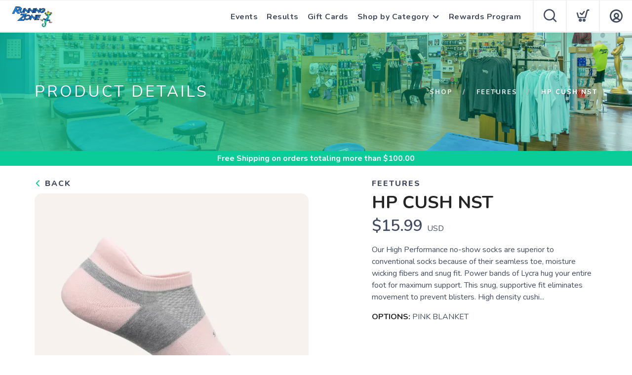

--- FILE ---
content_type: application/javascript; charset=UTF-8
request_url: https://shop.runningzone.com/assets/admin/scripts/models/store.js?v=1.0.1
body_size: 508
content:

var store = {
	data: [],
	total: 0,
	filter: {
		search: "",
		size: 25,
		page: 1,
		sort: "name",
		sortType: "asc"
	},
	init: function() {
		store.get();
	},
	get: function() {
		service.call("stores", store.filter, store.returned);
	},
	returned: function(e) {
		if (e.error) growler.error(e.error);
		else {
			store.data = e.data;
			store.total = e.total;
			context.set("stores", store.data);
		}
	},
	save: function(name, code, id, address, allowOnline, allowInStore) { 
		var params = store.filter;
		params.id = id;
		params.name = name;
		params.code = code;
		params.address = address;
		params.allowOnline = allowOnline;
		params.allowInStore = allowInStore;
		service.call("store", params, store.returned); 
	},
	delete: function(ids) {
		var params = store.filter;
		params.ids = ids;
		service.call("store", params, store.returned, "DELETE");
	},
	details: function(id) {
		for (var i=0; i<store.data.length; i++) {
			if (id==store.data[i].storeId) return store.data[i];
		}
		return null;
	},
	detailsFromCode: function(code) {
		for (var i=0; i<store.data.length; i++) {
			if (code==store.data[i].code) return store.data[i];
		}
		return null;
	},
	next: function() {
		if (!isLast()) store.filter.page++;
		else store.filter.page = 1;
		store.get();
	},
	prev: function() {
		if (store.filter.page>1) store.filter.page--;
		else store.filter.page = Math.ceil(store.total/store.filter.size);
		store.get();
	},
	isLast: function() {
		return (store.total<=(store.filter.page*store.filter.size));
	},
	isFirst: function() {
		return store.filter.page==1;
	},
	pageTotal: function() {
		return Math.ceil(store.total/store.filter.size);
	},
	goto: function(page) {
		if (page<=store.pageTotal()&&page>=1) {
			store.filter.page = page;
			store.get();
		} 
	}
}

--- FILE ---
content_type: application/javascript; charset=UTF-8
request_url: https://shop.runningzone.com/assets/admin/scripts/models/merchant.js?v=1.0.1
body_size: 264
content:

var merchants = {
    data: [],
    configured: {},
    init: function() {
        merchants.events();
        merchants.get();
    },
    events: function() {

    },
    get: function() {
		  service.call("merchants", { }, merchants.getReturned, "GET");
    },
    getReturned: function(e) {
      if (e.error) growler.error(e.error);
      else {
        merchants.data = e;
        context.set("merchants", merchants.data);
      }
    },
    getConfigured: function() {
		  service.call("merchant", { }, merchants.configuredReturned, "GET");
    },
    configuredReturned: function(e) {
      if (e.error) growler.error(e.error);
      else {
        merchants.configured = e;
        context.set("siteMerchant", merchants.configured);
      }
    },
    merchantReturned: function(e) {
      if (e.error) growler.error(e.error);
      else {
        merchants.configured = e;
        context.set("merchantConfigured", merchants.configured);
      }
    },
    save: function(merchantId, variables) {
		  service.call("merchant/save", { merchantId: merchantId, variables: variables}, merchants.configuredReturned);
    },
    getCheckout: function() {
		  service.call("processor", { }, merchants.configuredReturned);
    },
    getMerchant: function() {
      service.call("processor", { }, merchants.merchantReturned);
    },
    details: function(id) {
      for (var i=0; i<merchants.data.length; i++) {
        if (id==merchants.data[i].merchantId) return merchants.data[i];
      }
      return null;
    }
}
